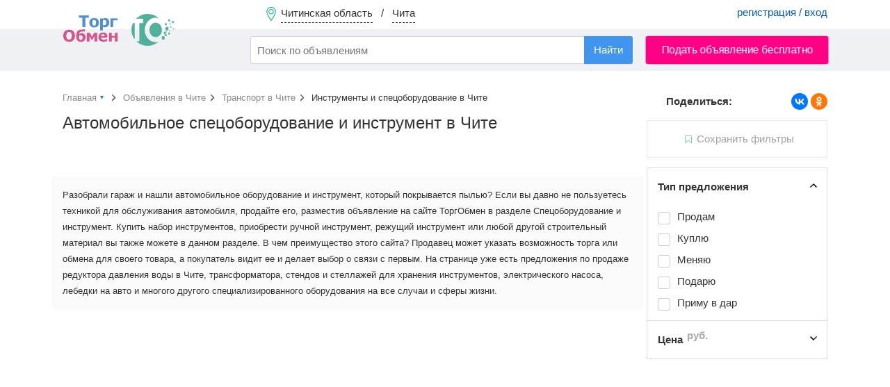

--- FILE ---
content_type: text/html; charset=UTF-8
request_url: https://torgobmen.ru/chita/transport/special-equipment-and-tools
body_size: 6800
content:
<!DOCTYPE html>
<html lang="ru-RU">
<head>
    <meta charset="utf-8" />
    <title>Спецоборудование и инструмент для ремонта и обслуживания автомобилей в Чите</title>
    <link rel="icon" href="/favicon.ico" type="image/x-icon" />
    <link rel="apple-touch-icon" sizes="180x180" href="/apple-touch-icon.png">
    <link rel="icon" type="image/png" sizes="32x32" href="/favicon-32x32.png">
    <link rel="icon" type="image/png" sizes="16x16" href="/favicon-16x16.png">
    <link rel="manifest" href="/site.webmanifest">

        <meta name="robots" content="noindex">
<meta name="description" content="Объявления о продаже  инструментов и оборудования для обслуживания автомобилей: вулканизаторы, прессы, домкраты... в Чите">
<meta name="csrf-param" content="_csrf-frontend">
<meta name="csrf-token" content="MBlwMAgg_b6L8RX8l9M2i58RpFAoLqu4-noeNmSC8CRdSR1aZnbIx8qyJLbb4Vrs7WnrPnoY-cCRACxYBunBHA==">

<link href="https://torgobmen.ru/chita/transport/special-equipment-and-tools" rel="canonical">
<link href="/css/main.css?v=314" rel="stylesheet">
<link href="/css/swiper-bundle.min.css" rel="stylesheet">
<link href="/assets/74919aa1/css/typeahead.min.css" rel="stylesheet">
<link href="/assets/74919aa1/css/typeahead-kv.min.css" rel="stylesheet">
<link href="/assets/72610b1a/css/kv-widgets.min.css" rel="stylesheet">
<link href="/assets/8bcc51d/css/select2.min.css" rel="stylesheet">
<link href="/assets/536b42a5/css/select2-addl.min.css" rel="stylesheet">
<link href="/assets/536b42a5/css/select2-default.min.css" rel="stylesheet">
<script>window.typeahead_7864e59a = {"highlight":true};

var s2options_7ebc6538 = {"themeCss":".select2-container--default","sizeCss":"","doReset":true,"doToggle":false,"doOrder":false};
window.select2_3da833fd = {"allowClear":false,"minimumInputLength":2,"ajax":{"url":"\/hint-city","dataType":"json","data":function(params) { return {q:params.term}; }},"escapeMarkup":function (markup) { return markup; },"templateResult":function(city) { return city.text; },"templateSelection":function (city) { return city.text; },"theme":"default","width":"100%","placeholder":"Ваш город...","language":"ru"};
</script>
    <meta name="yandex-verification" content="cc00c7cdc26abad9" />

    <!-- Global site tag (gtag.js) - Google Analytics -->
    <script async src="https://www.googletagmanager.com/gtag/js?id=UA-134665609-2"></script>
    <script>
        window.dataLayer = window.dataLayer || [];
        function gtag(){dataLayer.push(arguments);}
        gtag('js', new Date());
        gtag('config', 'UA-134665609-2');
    </script>

</head>

<body>

    <div class="waiting" style="display: none">
        <img alt="" src="/img/waiting.gif">
        <p></p>
    </div>
    

<div class="wrapper">

<header>

        <div class="header-menu">
            <div class="container">
                <a href="#set_region" rel="modal:open" class="region-link" data-city="chita">
                    <span class="top-pin"></span>
                    <span class="region-name">Читинская область</span> &nbsp; / &nbsp;
                    <span class="city-name">Чита</span>
                </a>
                                    <div class="pull-right acc-links">
                       <a href="/login">регистрация / вход</a>
                    </div>
                                            </div>
        </div>

        <div class="header-bar">
            <div class="container">
                <a href="/chita" class="top-logo"></a>
                    <form id="s_form" class="pull-left" action="/search">
                        <div><input type="search" id="w2" class="form-control search-field" name="s" placeholder="Поиск по объявлениям" autocomplete="off" data-krajee-typeahead="typeahead_7864e59a"></div>                        <input type="hidden" name="s_cat" id="s_cat">
                        <input type="hidden" name="s_subcat" id="s_subcat">
                        <button type="submit" class="btn btn-blue s-button">Найти</button>
                    </form>
                                <a href="/add_announcement?subcat=415" class="btn btn-red pull-right add-announce-btn pulse_button">Подать объявление бесплатно</a>

                <div class="clear-fix"></div>
            </div>
        </div>

</header>



    <div class="container content">
                        
<div id="p0" data-pjax-container="" data-pjax-push-state data-pjax-replace-state data-pjax-timeout="1000">
<div class="flex-row">

<div class="main-content">
	
			<ul class="breadcrumb" itemscope itemtype="http://schema.org/BreadcrumbList">
			<li itemprop="itemListElement" itemscope itemtype="http://schema.org/ListItem">
				<a itemprop="item" href="/" id="main_page_link"><span itemprop="name">Главная</span></a>
				<meta itemprop="position" content="1"/>
				<div id="cat_dropdown" style="display: none;">
							<ul class="categories-list" style="margin-top: 5px">
					<li><a href="/chita/transport">Транспорт</a></li>
						<li><a href="/chita/real-estate">Недвижимость</a></li>
						<li><a href="/chita/phone-and-communication">Телефоны и связь</a></li>
						<li><a href="/chita/computers-and-office-equipment">Компьютеры и оргтехника</a></li>
						<li><a href="/chita/construction-and-repair">Строительство и ремонт</a></li>
						<li><a href="/chita/clothes-and-shoes">Одежда, обувь и аксессуары </a></li>
						<li><a href="/chita/furniture-and-interior">Мебель и интерьер</a></li>
						<li><a href="/chita/audio-video-photo">Аудио-Видео-Фото</a></li>
						<li><a href="/chita/all-for-celebrations">Все для торжеств</a></li>
						<li><a href="/chita/household-appliances">Бытовая техника</a></li>
						<li><a href="/chita/work">Работа</a></li>
						<li><a href="/chita/services">Услуги</a></li>
						<li><a href="/chita/sports-health-and-beauty">Спорт, здоровье, красота</a></li>
						<li><a href="/chita/tourism-leisure-and-entertainment">Туризм, отдых и развлечения</a></li>
						<li><a href="/chita/business">Бизнес</a></li>
						<li><a href="/chita/all-for-home-and-office">Все для дома и офиса</a></li>
						<li><a href="/chita/children-world">Детский мир</a></li>
						<li><a href="/chita/agriculture">Сельское хозяйство</a></li>
						<li><a href="/chita/animals-and-plants">Питомцы и растения</a></li>
						<li><a href="/chita/musical-instruments">Музыкальные инструменты</a></li>
					</ul>
						</div>
			</li>
			<li itemprop="itemListElement" itemscope itemtype="http://schema.org/ListItem">
				<a itemprop="item" href="/chita"><span itemprop="name">Объявления в Чите</span></a>
				<meta itemprop="position" content="2"/>
			</li>
			<li itemprop="itemListElement" itemscope itemtype="http://schema.org/ListItem">
				<a itemprop="item" href="/chita/transport"><span itemprop="name">Транспорт  в Чите</span></a>
				<meta itemprop="position" content="3"/>
			</li>
			<li itemprop="itemListElement" itemscope itemtype="http://schema.org/ListItem" class="active">
				<span itemprop="name">Инструменты и спецоборудование  в Чите</span>
				<meta itemprop="position" content="4"/>
			</li>
		</ul>
		
	<h1>Автомобильное спецоборудование и инструмент в Чите</h1>
	<!--<div class="subhead">0 объявлений</div>-->
	
	<div class="row">
		</div>
<div class="clearfix"></div>
	<div class="text-center">
			</div>
<br>
		<br>
			<div class="row">
		<section class="about-category">
			Разобрали гараж и нашли автомобильное оборудование и инструмент, который покрывается пылью? Если вы давно не пользуетесь техникой для обслуживания автомобиля, продайте его, разместив объявление на сайте ТоргОбмен в разделе Спецоборудование и инструмент.

Купить набор инструментов, приобрести ручной инструмент, режущий инструмент или любой другой строительный материал вы также можете в данном разделе. В чем преимущество этого сайта? Продавец может указать возможность торга или обмена для своего товара, а покупатель видит ее и делает выбор о связи с первым.

На странице уже есть предложения по продаже редуктора давления воды в Чите, трансформатора, стендов и стеллажей для хранения инструментов, электрического насоса, лебедки на авто и многого другого специализированного оборудования на все случаи и сферы жизни.		</section>
		</div>
	
</div>

<aside class="sidebar-right">
	<div class="sticky__extend"></div>
	<div class="sticky">
		<div style="margin: -40px 0 15px 0">
		<div class="pull-left" style="font-weight: bold; padding-left: 28px">Поделиться:</div>
		<script src="https://yastatic.net/share2/share.js"></script>
		<div class="ya-share2 pull-right" data-curtain data-shape="round" data-services="vkontakte,odnoklassniki"></div>
		<div class="clearfix"></div>
		</div>
				
		<a href="#" class="subscribe is-disabled tooltip" title="Чтобы подписаться на получение новых объявлений, настройте фильтры ниже."><span>Сохранить фильтры</span></a>
		
<form id="filters_form" action="/chita/transport/special-equipment-and-tools" method="get" data-pjax="">
<input type="hidden" name="applied" value="1">


<!-- Фильтр по типу предложения -->
<div class="filter-item opened">
	<input style="display: none" type="checkbox" checked name="ef[]" value="type">
	<div class="filter-head" data-filter="type">Тип предложения</div>
		<ul class="filter-body">
						<li class="filter-option">
						<input class=""  type="checkbox"
							id="deal-1" name="offer-type[]"
							value="1">
					<label class="" for="deal-1">
						<span>Продам</span>
					</label>
				</li>
								<li class="filter-option">
						<input class=""  type="checkbox"
							id="deal-2" name="offer-type[]"
							value="2">
					<label class="" for="deal-2">
						<span>Куплю</span>
					</label>
				</li>
								<li class="filter-option">
						<input class=""  type="checkbox"
							id="deal-3" name="offer-type[]"
							value="3">
					<label class="" for="deal-3">
						<span>Меняю</span>
					</label>
				</li>
								<li class="filter-option">
						<input class=""  type="checkbox"
							id="deal-12" name="offer-type[]"
							value="12">
					<label class="" for="deal-12">
						<span>Подарю</span>
					</label>
				</li>
								<li class="filter-option">
						<input class=""  type="checkbox"
							id="deal-13" name="offer-type[]"
							value="13">
					<label class="" for="deal-13">
						<span>Приму в дар</span>
					</label>
				</li>
						</ul>
				<div class="padded" >&nbsp;</div>
		</div>

<!-- Фильтр по цене -->
<div class="filter-item closed">
	<input style="display: none" type="checkbox"  name="ef[]" value="price">
	<div class="filter-head" data-filter="price">Цена <span class="unit">руб.</span></div>
		<div class="filter-body" style="display:none">
			<input type="tel" class="form-control digits pull-left filter-digit" name="price-from" placeholder="от"
				value="">
			<input type="tel" class="form-control digits pull-right filter-digit" name="price-to" placeholder="до"
				value="">
			<div class="clearfix"></div>
		</div>
			<div class="padded" style="display:none">&nbsp;</div>
	</div>



<!-- Фильтры по свойствам -->

</form>	</div>
</aside>

</div>

<nav id="save_filter_modal" class="modal">
	<div class="block">
	<div class="modal-head">Подписка на фильтр</div>
	<div class="small-text hide-mobile">Получать уведомления о появлении новых объявлений по выбранному фильтру</div>

	<form method="post" id="subscribe_filter_form" action="#">
		<div class="modal-block">
			<div class="modal-subhead">Наименование фильтра</div>
			<input type="text" class="form-control" name="filter_name"
				value="Инструменты и спецоборудование 19 янв. 2026 г.">
		</div>
		<div class="modal-block">
			<div class="modal-subhead">Email-уведомления</div>
			Стоимость услуги: <b style="color:#36B057">бесплатно</b>
						<select class="form-control" id="email_period" name="email_period" style="margin-top: 5px">
				<option value="0">отключено</option>
				<option value="1">моментальное уведомление</option>
				<option value="2">не чаще одного в час</option>
				<option value="3">не чаще одного в 3 часа</option>
				<option value="4">не чаще одного в 6 часов</option>
				<option value="5">не чаще одного в 12 часов</option>
				<option value="6">не чаще одного в сутки</option>
			</select>
					</div>
		<div class="modal-block">
			<div class="modal-subhead">SMS-уведомления</div>
			Стоимость услуги: <b style="color:#36B057">5 руб.</b> за каждое смс-сообщение
			<select class="form-control" id="sms_period" name="sms_period" style="margin-top: 5px">
				<option value="0">отключено</option>
				<option value="1">моментальное уведомление</option>
				<option value="2">не чаще одного в час</option>
				<option value="3">не чаще одного в 3 часа</option>
				<option value="4">не чаще одного в 6 часов</option>
				<option value="5">не чаще одного в 12 часов</option>
				<option value="6">не чаще одного в сутки</option>
			</select>
		</div>
		<input type="hidden" name="filter_region" value="73">		<input type="hidden" name="filter_region_punct" value="2471">		<input type="hidden" name="filter_subcat" value="415">		<input type="hidden" name="filter_str" value="https://torgobmen.ru/chita/transport/special-equipment-and-tools">		<input type="hidden" name="_csrf-frontend" value="MBlwMAgg_b6L8RX8l9M2i58RpFAoLqu4-noeNmSC8CRdSR1aZnbIx8qyJLbb4Vrs7WnrPnoY-cCRACxYBunBHA==">		<button type="submit" class="btn btn-black btn-full" style="margin-top:15px">Сохранить фильтр</button>	</form>
		</div>
</nav></div>
        <div class="clearfix"></div>
            </div>

<footer>
    <div class="container">
        <div class="footer-subhead">Мы в соцсетях</div>
        <a rel="nofollow" target="_blank" class="social-icon icon-vk" href="https://vk.com/torg_obmen">ВКонтакте</a>
        <a rel="nofollow" target="_blank" class="social-icon icon-ok" href="https://ok.ru/torgobmen">Одноклассники</a>

        <a rel="nofollow" class="pull-right" href="https://torgobmen.ru/help">Помощь</a>
        <a rel="nofollow" class="pull-right" href="https://torgobmen.ru/partners" style="display:inline-block; margin-right: 20px;">Наши партнеры</a>
        <a rel="nofollow" class="pull-right" href="https://torgobmen.ru/business-help" style="display:inline-block; margin-right: 20px;">XML-загрузка</a>
        <a rel="nofollow" class="pull-right" href="https://torgobmen.ru/contacts" style="display:inline-block; margin-right: 20px;">Контакты</a>
        <a rel="nofollow" class="pull-right" href="https://torgobmen.ru/terms" style="display:inline-block; margin-right: 20px;">Пользовательское соглашение</a>
        <a rel="nofollow" class="pull-right" href="https://torgobmen.ru/about" style="display:inline-block; margin-right: 20px;">О компании</a>
        <a rel="nofollow" class="pull-right" href="https://torgobmen.ru/blog" style="display:inline-block; margin-right: 20px;">Статьи и обзоры</a>
<div class="clearfix"></div>
            <div class="pull-right">
                <a rel="nofollow" href="https://play.google.com/store/apps/details?id=ru.torgobmen"><img src="/img/gp.png" alt=""></a>
            </div>
        <div class="pull-right">
            <a rel="nofollow" href="https://apps.apple.com/app/id1599889129"><img src="/img/ap.png" alt=""></a>
        </div>

    </div>
</footer>

</div>

<div id="set_region" class="modal">
    <div class="modal-head">Установить регион / город</div>
    <div class="kv-plugin-loading loading-city_select">&nbsp;</div><select id="city_select" class="form-control" name="city-select" data-s2-options="s2options_7ebc6538" data-krajee-select2="select2_3da833fd" style="width: 1px; height: 1px; visibility: hidden;">
<option value="">Ваш город...</option>
<option value="chita" selected>Чита (Читинская область)</option>
</select>    <div class="filter-option padded-top-bottom">
        <input id="not_all_region" name="extend" value="0" type="radio" checked> <label for="not_all_region">Только в выбранном городе</label> &nbsp; &nbsp;
        <input id="all_region" name="extend" value="1" type="radio" > <label for="all_region">Расширить до региона (области)</label>
    </div>
    <button id="set_region_btn" class="btn btn-blue pull-right">Применить</button> &nbsp;
    <button id="cancel_region_btn" class="btn btn-default pull-right" style="margin: 0 15px">Вся Россия</button>
    <div class="clearfix"></div>

</div>

<script src="/assets/dbcfa742/jquery.js"></script>
<script src="/assets/ddcbe39/yii.js"></script>
<script src="/assets/fe08d0f2/jquery.pjax.js"></script>
<script src="/js/tooltipster.bundle.min.js" defer="defer"></script>
<script src="/js/swiper-bundle.min.js" defer="defer"></script>
<script src="/js/jquery.lazy.min.js" defer="defer"></script>
<script src="/js/custom.js?v=314" defer="defer"></script>
<script src="/js/custom-desktop.js?v=314" defer="defer"></script>
<script src="/assets/74919aa1/js/typeahead.bundle.min.js"></script>
<script src="/assets/74919aa1/js/typeahead-kv.min.js"></script>
<script src="/assets/74919aa1/js/handlebars.min.js"></script>
<script src="/assets/72610b1a/js/kv-widgets.min.js"></script>
<script src="/assets/8bcc51d/js/select2.full.min.js"></script>
<script src="/assets/8bcc51d/js/i18n/ru.js"></script>
<script src="/assets/536b42a5/js/select2-krajee.min.js"></script>
<script>jQuery(function ($) {
jQuery(document).pjax("#p0 a", {"push":true,"replace":true,"timeout":1000,"scrollTo":false,"container":"#p0"});
jQuery(document).off("submit", "#p0 form[data-pjax]").on("submit", "#p0 form[data-pjax]", function (event) {jQuery.pjax.submit(event, {"push":true,"replace":true,"timeout":1000,"scrollTo":false,"container":"#p0"});});
jQuery&&jQuery.pjax&&(jQuery.pjax.defaults.maxCacheLength=0);
var w2_data_1 = new Bloodhound({"datumTokenizer":Bloodhound.tokenizers.obj.whitespace('value'),"queryTokenizer":Bloodhound.tokenizers.whitespace,"remote":{"url":"/json/search-hints?q=%QUERY","wildcard":"%QUERY"}});
var w2_data_2 = new Bloodhound({"datumTokenizer":Bloodhound.tokenizers.obj.whitespace('value'),"queryTokenizer":Bloodhound.tokenizers.whitespace,"remote":{"url":"/json/search-hints2?q=%QUERY","wildcard":"%QUERY"}});
var w2_data_3 = new Bloodhound({"datumTokenizer":Bloodhound.tokenizers.obj.whitespace('value'),"queryTokenizer":Bloodhound.tokenizers.whitespace,"remote":{"url":"/json/search-hints3?q=%QUERY","wildcard":"%QUERY"}});
kvInitTA('w2', typeahead_7864e59a, [{"display":"subcat","scrollable":true,"templates":{"suggestion":Handlebars.compile('<div><span style="color:#38aa56">Раздел:</span> <span style="color:#005CC3">{{cat}} / {{subcat}}</span></div>')},"name":"w2_data_1","source":w2_data_1.ttAdapter()},{"display":"keyword","scrollable":true,"templates":{"header":"<div class=\"hints_hr\" style=\"border-bottom:1px solid #CCC; padding:4px 0\"></div>","suggestion":Handlebars.compile('<div data-filter="{{filtre}}">{{keyword}} <span class="text-muted">в</span> <span style="color:#005CC3">{{cat}} / {{subcat}}</span></div>')},"name":"w2_data_2","source":w2_data_2.ttAdapter()},{"display":"keyword","scrollable":true,"templates":{"header":"<div class=\"hints_hr\" style=\"border-bottom:1px solid #CCC; padding:4px 0\"></div>","suggestion":Handlebars.compile('<div>{{keyword}}</div>')},"name":"w2_data_3","source":w2_data_3.ttAdapter()}]);
if (jQuery('#city_select').data('select2')) { jQuery('#city_select').select2('destroy'); }
jQuery.when(jQuery('#city_select').select2(select2_3da833fd)).done(initS2Loading('city_select','s2options_7ebc6538'));

});</script>



<script>
    $(document).ready(function() {
        $('.twitter-typeahead').bind('typeahead:select', function (ev, suggestion) {
            if(suggestion.cat) $('#s_cat').val(suggestion.cat);
            if(suggestion.subcat) $('#s_subcat').val(suggestion.subcat);
            $('#s_form').submit();
        });
    });
</script>

<!-- Yandex.Metrika counter --> <script> (function(m,e,t,r,i,k,a){m[i]=m[i]||function(){(m[i].a=m[i].a||[]).push(arguments)}; m[i].l=1*new Date();k=e.createElement(t),a=e.getElementsByTagName(t)[0],k.async=1,k.src=r,a.parentNode.insertBefore(k,a)}) (window, document, "script", "https://mc.yandex.ru/metrika/tag.js", "ym"); ym(45667341, "init", { clickmap:true, trackLinks:true, accurateTrackBounce:true, webvisor:true }); </script> <noscript><div><img src="https://mc.yandex.ru/watch/45667341" style="position:absolute; left:-9999px;" alt="Яндекс" /></div></noscript> <!-- /Yandex.Metrika counter -->

</body>
</html>
